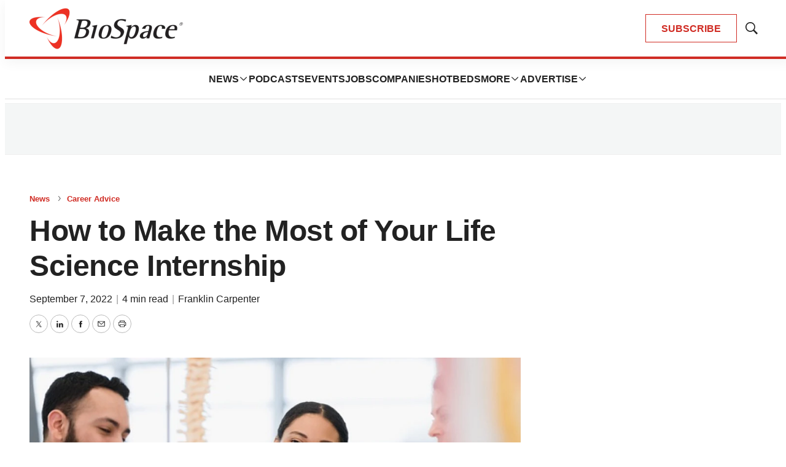

--- FILE ---
content_type: text/html; charset=utf-8
request_url: https://www.google.com/recaptcha/api2/aframe
body_size: 183
content:
<!DOCTYPE HTML><html><head><meta http-equiv="content-type" content="text/html; charset=UTF-8"></head><body><script nonce="qXgsKSGNEwCHYKRtcp9UGg">/** Anti-fraud and anti-abuse applications only. See google.com/recaptcha */ try{var clients={'sodar':'https://pagead2.googlesyndication.com/pagead/sodar?'};window.addEventListener("message",function(a){try{if(a.source===window.parent){var b=JSON.parse(a.data);var c=clients[b['id']];if(c){var d=document.createElement('img');d.src=c+b['params']+'&rc='+(localStorage.getItem("rc::a")?sessionStorage.getItem("rc::b"):"");window.document.body.appendChild(d);sessionStorage.setItem("rc::e",parseInt(sessionStorage.getItem("rc::e")||0)+1);localStorage.setItem("rc::h",'1768993764311');}}}catch(b){}});window.parent.postMessage("_grecaptcha_ready", "*");}catch(b){}</script></body></html>